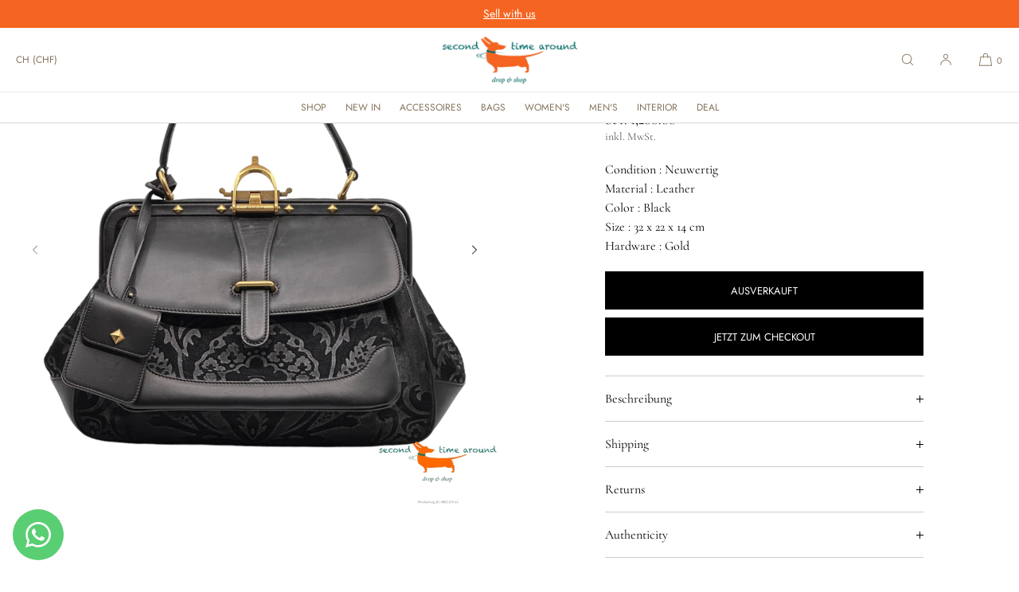

--- FILE ---
content_type: text/css
request_url: https://secondtimearound.ch/cdn/shop/t/32/assets/component-card.css?v=21742179449757419091760871569
body_size: 2705
content:
.card-product{position:relative;text-align:center;background:var(--product-card-bg-col);border-radius:var(--product-card-corner-radius);line-height:0;min-height:100%}.card-product a{text-decoration:none;color:inherit}.card-media{position:relative}.card-product--text-section{position:relative;background:var(--product-card-bg-col);box-sizing:border-box;padding-top:var(--product-card-text-top-padding);padding-bottom:var(--product-card-text-bottom-padding);padding-left:var(--product-card-text-hoz-padding);padding-right:var(--product-card-text-hoz-padding);border-radius:0 0 var(--product-card-corner-radius) var(--product-card-corner-radius);line-height:var(--base-line-height)}.card-product--text-section-border{margin-top:10px;border-top:1px solid rgba(0,0,0,.2)}.card-product-vendor{max-width:100%;overflow-wrap:break-word;font-family:var(--font-heading-family)}.card-product--image{position:relative;margin-bottom:0;background:var(--product-card-image-background);border-radius:var(--product-card-corner-radius) var(--product-card-corner-radius) 0 0}.card-ratio-square .card-product--image{width:100%;padding-bottom:100%;position:relative}.card-ratio-landscape .card-product--image{width:100%;padding-bottom:70%;position:relative}.card-ratio-portrait .card-product--image{width:100%;padding-bottom:125%;position:relative}.card-ratio-portrait-4x6 .card-product--image{width:100%;padding-bottom:150%;position:relative}@media only screen and (min-width: 1025px){.collection-creative-layout .grid__item_double_width .card-ratio-portrait .card-product--image{padding-bottom:130%}.collection-creative-layout .grid__item_double_width .card-ratio-portrait-4x6 .card-product--image{padding-bottom:155%}}.card-product--image img{width:100%;height:auto;border-radius:var(--product-card-corner-radius)}.card-media--background .card-product--image img{border-radius:var(--product-card-corner-radius) var(--product-card-corner-radius) 0 0}.card-ratio-landscape-wide .card-product--image-wrapper,.card-ratio-square .card-product--image-wrapper,.card-ratio-portrait .card-product--image-wrapper,.card-ratio-portrait-4x6 .card-product--image-wrapper,.card-ratio-landscape .card-product--image-wrapper{position:absolute;width:100%;height:100%}.card-ratio-square .card-product--image img,.card-ratio-portrait .card-product--image img,.card-ratio-portrait-4x6 .card-product--image img,.card-ratio-landscape .card-product--image img{width:100%;height:100%;object-fit:cover;object-position:center center}.card-ratio-portrait .card-product--image-slide .card-product--image-wrapper img,.card-ratio-portrait-4x6 .card-product--image-slide .card-product--image-wrapper img,.card-ratio-square .card-product--image-slide .card-product--image-wrapper img,.card-ratio-landscape .card-product--image-slide .card-product--image-wrapper img,.card-ratio-landscape-wide .card-product--image-slide .card-product--image-wrapper img{width:100%}.card-product--badges{position:absolute;top:0;text-align:left;box-sizing:border-box;padding:8px;width:100%;z-index:2}.card-radius--large .card-product--badges{padding:16px}.pc-badges-top-right{text-align:right}.pc-badges-top-center{text-align:center}.pc-badges-bottom-left{bottom:-4px;text-align:left}.pc-badges-bottom-center{bottom:-4px;text-align:center}.pc-badges-bottom-right{bottom:-4px;text-align:right}.card-product--badges>span{display:inline-block;margin-bottom:4px;text-align:center;background-color:var(--badge-bg-color);color:var(--badge-txt-color);border-radius:var(--badge-corner-radius);border:var(--badge-border-width) solid rgba(var(--badge-border));box-sizing:border-box;padding:var(--badge-vertical-padding) var(--badge-horizontal-padding);font-size:1rem;font-weight:400;text-transform:var(--badge-text-case);line-height:1;margin-right:3px}.card-product--badges.pc-badges-rounded-radius>span{padding:4px 9px}.card-product--badges.pc-badges-top-center>span,.card-product--badges.pc-badges-bottom-center>span{margin-left:2px;margin-right:2px}.card-product--badges.pc-badges-top-right>span,.card-product--badges.pc-badges-bottom-right>span{margin-left:3px;margin-right:0}@media only screen and (min-width: 1025px){.card-product--badges{padding:12px}.card-product--badges>span{padding:var(--badge-vertical-padding-desktop) var(--badge-horizontal-padding-desktop);font-size:1.1rem}.card-product--badges.pc-badges-rounded-radius>span{padding:var(--badge-vertical-padding-desktop) var(--badge-horizontal-padding-desktop)}}.card-product--title{line-height:1.5;text-align:var(--product-card-text-alignment);margin-bottom:3px;overflow-wrap:break-word;font-family:var(--font-body-family)}.card-title-font-family-body{font-family:var(--font-body-family)!important;font-style:var(--font-body-style)!important}.card-title-font-family-heading{font-family:var(--font-heading-family)}.card-product--title h3,.card-product--title .h3{margin:0;font-size:inherit;font-weight:400;color:inherit;text-transform:none;letter-spacing:0em}.card-product--info{text-align:var(--product-card-text-alignment);overflow-wrap:break-word;min-width:fit-content}.card-product-type-label,.vendor--style-faded{opacity:.6}h3 .vendor--style-faded{opacity:1}.vendor--style-italic{font-style:italic}.card-product--price{opacity:1;text-align:var(--product-card-text-alignment)}.card-product--price .price{font-size:inherit;font-weight:inherit}.card-product .price-item--saving{text-align:var(--product-card-text-alignment)}.card-price-center{text-align:center}.card-price-center .price{justify-content:center}.badge-sold-out{margin-top:2px;text-align:var(--product-card-text-alignment);opacity:.65}.card-product--text-section--flex .badge-sold-out{width:100%}.card-product-placeholder-icon{display:block!important;width:100%;height:100%;background:#f9f9f9;background-size:32px 32px;border-radius:var(--product-card-corner-radius)}.icon-product-image-placeholder{width:100%;height:100%;background:#eee}.product-card-default-image{height:100%;border-radius:var(--product-card-corner-radius);position:relative;z-index:1}.product-card-featured-image{position:relative;border-radius:var(--product-card-corner-radius)}.card-product .product-card-reveal-image{position:absolute;top:0;left:0;z-index:0;width:100%;height:100%;background:var(--product-card-media-bg-col);border-radius:var(--product-card-corner-radius);transition:.3s linear;opacity:0}.product-card-reveal-image img{height:100%;object-fit:cover}.card-product .product-card-fade-out-image{background:var(--product-card-media-bg-col);transition:.3s linear}.card-product--single-image-wrapper{background:var(--product-card-media-bg-col);border-radius:var(--product-card-corner-radius)}@media only screen and (min-width: 1025px){.card-product:hover .product-card-fade-out-image{opacity:0;transition:.3s linear}.card-product:hover .product-card-reveal-image{opacity:1;transition:.3s linear}}.card-collection--image .global-image-placeholder{position:absolute;min-height:50px;border-radius:var(--collection-card-corner-radius)}.card-product:has(a:focus-visible){outline:2px solid #000000}.slider-grid .card-product:has(a:focus-visible),.clb-grid .card-product:has(a:focus-visible){outline:none;border:2px solid #000000}.card-product-excerpt{width:100%;margin-top:3rem;display:none;text-align:var(--product-card-text-alignment)}.card-product-excerpt>span{max-width:480px}.collection-creative-layout .grid__item_full_width .card-product-excerpt{display:block}.card-product--color-count{padding-top:0;opacity:.6}.card-product--size-options{display:flex;align-items:center;justify-content:center;column-gap:12px;flex-wrap:wrap;row-gap:6px;padding-top:8px}.card-product--size-options.align-left{justify-content:flex-start}.card-product--variant-size{min-width:5px}.card-product--size-unavailable{opacity:.4;text-decoration:line-through;text-decoration-thickness:1px}.pc-image-browse,.product-card--image-browsing-main-images{position:relative}.pc-image-browse{display:none}.card:has(.card-product--variant-main-image) .pc-image-browse{display:block}.card-product--variant-main-image{position:absolute;top:0;left:0;width:100%;height:100%;transition:opacity .2s ease}.card-product--variant-main-image img{width:100%;height:100%;object-fit:cover}.card-product--variant-main-image:nth-child(2),.card-product--variant-main-image:nth-child(3),.card-product--variant-main-image:nth-child(4),.card-product--variant-main-image:nth-child(5){position:absolute;top:0;left:0;visibility:hidden;opacity:0}.product-card--image-browsing-thumbnails{display:flex;column-gap:5px;row-gap:5px;z-index:1;position:relative;align-items:center;justify-content:flex-start;flex-wrap:wrap}.pcibt--top:has(.card-product--variant-thumbnail),.pcibt--top:has(.swatch){padding-bottom:1rem}.pcibt-bottom:has(.card-product--variant-thumbnail),.pcibt-bottom:has(.swatch){padding-top:1rem}.card:has(.pcibt--top:nth-child(2)) .pcibt--top:first-child{padding-bottom:0}.card:has(.pcibt--bottom:nth-child(2)) .pcibt--bottom:first-child{padding-top:0}.card-product--variant-thumbnail-more{display:none}.card:has(.card-product--variant-thumbnail) .card-product--variant-thumbnail-more{display:flex}.card-product--variant-thumbnail-more{height:100%;align-items:center;justify-content:center;padding-left:5px}.product-card--image-browsing-thumbnails.align-center{justify-content:center}.product-card--image-browsing-thumbnails.align-right{justify-content:flex-end}.card-product--variant-thumbnail img{cursor:pointer;border-radius:var(--product-card-image-radius-small)}.card:has(.card-product--variant-thumbnail[data-variant-index="1"]:hover) .card-product--variant-main-image[data-variant-index="1"],.card:has(.card-product--variant-thumbnail[data-variant-index="2"]:hover) .card-product--variant-main-image[data-variant-index="2"],.card:has(.card-product--variant-thumbnail[data-variant-index="3"]:hover) .card-product--variant-main-image[data-variant-index="3"],.card:has(.card-product--variant-thumbnail[data-variant-index="4"]:hover) .card-product--variant-main-image[data-variant-index="4"],.card:has(.card-product--variant-thumbnail[data-variant-index="5"]:hover) .card-product--variant-main-image[data-variant-index="5"]{opacity:1;visibility:visible}.card:has(.pc-thumb-radio[data-variant-index="1"]:checked) .card-product--variant-main-image[data-variant-index="1"],.card:has(.pc-thumb-radio[data-variant-index="2"]:checked) .card-product--variant-main-image[data-variant-index="2"],.card:has(.pc-thumb-radio[data-variant-index="3"]:checked) .card-product--variant-main-image[data-variant-index="3"],.card:has(.pc-thumb-radio[data-variant-index="4"]:checked) .card-product--variant-main-image[data-variant-index="4"],.card:has(.pc-thumb-radio[data-variant-index="5"]:checked) .card-product--variant-main-image[data-variant-index="5"]{opacity:1;visibility:visible}.card:has(.card-product--variant-thumbnail[data-variant-index="1"]:hover) .card-product--variant-main-image[data-variant-index="2"],.card:has(.card-product--variant-thumbnail[data-variant-index="1"]:hover) .card-product--variant-main-image[data-variant-index="3"],.card:has(.card-product--variant-thumbnail[data-variant-index="1"]:hover) .card-product--variant-main-image[data-variant-index="4"],.card:has(.card-product--variant-thumbnail[data-variant-index="1"]:hover) .card-product--variant-main-image[data-variant-index="5"],.card:has(.card-product--variant-thumbnail[data-variant-index="2"]:hover) .card-product--variant-main-image[data-variant-index="3"],.card:has(.card-product--variant-thumbnail[data-variant-index="2"]:hover) .card-product--variant-main-image[data-variant-index="4"],.card:has(.card-product--variant-thumbnail[data-variant-index="2"]:hover) .card-product--variant-main-image[data-variant-index="5"],.card:has(.card-product--variant-thumbnail[data-variant-index="3"]:hover) .card-product--variant-main-image[data-variant-index="4"],.card:has(.card-product--variant-thumbnail[data-variant-index="3"]:hover) .card-product--variant-main-image[data-variant-index="5"],.card:has(.card-product--variant-thumbnail[data-variant-index="4"]:hover) .card-product--variant-main-image[data-variant-index="5"]{opacity:0;visibility:hidden}.card-product--variant-thumbnails-list{width:100%;display:flex;column-gap:5px;margin-bottom:10px}.card-product--variant-thumbnails-list.align-center{justify-content:center}.card-product--variant-thumbnail{width:30px;height:38px}.card-product--variant-thumbnail.ratio-portrait-4x6{height:45px}.card-product--variant-thumbnail.ratio-square{height:30px}.card-product--variant-thumbnail img{width:100%;height:100%;object-fit:cover}.card-product--variant-thumbnail:has(.card-product-variant-swatch){width:auto;height:auto}.card-product--variant-unavailable{opacity:1}@media only screen and (min-width: 1025px){.product-card--image-browsing-thumbnails{column-gap:6px;row-gap:6px}.card-product--variant-thumbnail-more{padding-left:6px}.card-product--variant-thumbnail{width:36px;height:45px}.card-product--variant-thumbnail.ratio-portrait-4x6{height:54px}.card-product--variant-thumbnail.ratio-square{height:36px}}.card-rating-wrapper{width:100%;padding-top:5px;line-height:1.2;text-align:var(--product-card-text-alignment)}@media only screen and (max-width: 480px){.card-rating-wrapper .rating{display:block}}@media only screen and (min-width: 750px){.card-product-excerpt{margin-top:4rem}.card-product--text-section--flex{display:grid;grid-template-columns:repeat(3,1fr);grid-template-rows:repeat(1,1fr);column-gap:12px;align-items:flex-start;justify-content:space-between;flex-wrap:wrap}.card-product--text-section--flex .card-product--title{grid-column:1 / span 2;text-align:left}.card-product--text-section--flex .card-product--info{grid-column:3 / span 1;overflow-wrap:anywhere;word-break:break-word;white-space:normal}.card-product--text-section--flex .card-product--info,.card-product--text-section--flex .card-product--info>*{min-width:0}.card-product--text-section--flex .card-product--price{text-align:right}.card-product--text-section--flex .badge-sold-out{text-align:left;margin-top:0;grid-column:1 / span 3}.card-product--text-section--flex .card-rating-wrapper{text-align:left;grid-column:1 / span 3}.card-product--text-section--flex .card-product--color-swatches{grid-column:1 / span 3;justify-content:flex-start}.card-product--text-section--flex .card-product-excerpt{text-align:left;grid-column:1 / span 3}.card-product--text-section--flex .card-product--color-count{text-align:left}.card-product--text-section--flex .card-product--size-options{margin:0;text-align:left;justify-content:flex-start;grid-column:1 / span 3}.card:has(.card-product--text-section--flex) .product-card--image-browsing-thumbnails{justify-content:flex-start;grid-column:1 / span 3}.card-product--text-section--flex:has(.price--on-sale){grid-template-columns:repeat(4,1fr)}.card-product--text-section--flex:has(.price--on-sale) .card-product--info{grid-column:3 / span 2}.card-product--text-section--flex:has(.price--on-sale) .card-product--text-section--flex .card-product-excerpt,.card-product--text-section--flex:has(.price--on-sale) .card-product--text-section--flex .card-rating-wrapper{grid-column:1 / span 4}.card-layout-horizontal .card-product--text-section--flex .card-product--title,.card-layout-horizontal .card-product--text-section--flex .card-product--info{grid-column:1 / span 3}.card-layout-horizontal .card-product--text-section--flex .card-product--price{text-align:inherit}}@media only screen and (min-width: 1025px){.card-product--text-section--flex{column-gap:15px}}@media only screen and (min-width: 1500px){.card-product--text-section--flex{column-gap:20px}.card-product--text-section--flex:has(.price--on-sale){grid-template-columns:repeat(3,1fr)}.card-product--text-section--flex:has(.price--on-sale) .card-product--info{grid-column:3 / span 1}.card-product--text-section--flex:has(.price--on-sale) .card-product--text-section--flex .card-product-excerpt,.card-product--text-section--flex:has(.price--on-sale) .card-product--text-section--flex .card-rating-wrapper{grid-column:1 / span 3}}@media only screen and (min-width: 1025px){.fc-card-rollover-title .card-product--text-section{opacity:0;transition:.2s linear}.fc-card-rollover-title .card-product:hover .card-product--text-section{opacity:1;transition:.2s linear}}.card-product--color-swatches{width:100%;display:flex;align-items:center;justify-content:center;column-gap:6px;flex-wrap:wrap;row-gap:6px;padding-top:8px}.cpcs-position--top{padding-top:2px;padding-bottom:10px}.card-product--color-swatches.swatches-align-right{justify-content:flex-end}.card-product--color-swatches{display:flex;align-items:center;justify-content:center;column-gap:6px;flex-wrap:wrap;row-gap:6px}.cpcs-position--top{padding-top:2px}.cpcs-position--bottom{padding-top:10px}.card-product--color-swatches:has(.swatch--unavailable){display:none}.card-product-variant-swatches--more{display:flex;align-items:center;justify-content:flex-start;line-height:0;width:auto}.card-product-variant-swatches--more .icon-plus{width:.7rem;height:.7rem}.card-product--color-swatches.swatches-align-left{justify-content:flex-start}.card-product-variant-swatch{position:relative;font-size:0;width:12px;height:12px}.cpcs-size--large .card-product-variant-swatch{width:18px;height:18px}@media only screen and (min-width: 1025px){.card-product-variant-swatch{width:16px;height:16px}.cpcs-size--large .card-product-variant-swatch{width:24px;height:24px}}.card-product-variant-swatch.card-swatch-shape-round .swatch,.card-product-variant-swatch.card-swatch-shape-round.card-product-variant-swatches--more{border-radius:100%}.card-product--image-swipe-container{width:100%;overflow:hidden}.card-product--image-swipe-track{position:relative;display:flex;gap:0;overflow-y:hidden;overflow-x:scroll;overscroll-behavior-x:contain;scroll-snap-type:x mandatory;scrollbar-width:none;-ms-overflow-style:none}.card-product--image-swipe-track::-webkit-scrollbar{height:0px;display:none}.card-product--image-slide{position:relative;flex:none;height:100%;width:100%;scroll-snap-align:start;overflow:hidden}.card-product--image-slide:last-child{margin-right:1px}.product-card-pagination-arrow{z-index:2;position:absolute;top:50%;margin-top:-16px;width:32px;height:32px;display:flex;align-items:center;justify-content:center;-webkit-appearance:none;appearance:none;background:none;padding:0;border:0;outline:none;cursor:pointer;opacity:0;transition:.2s linear}.pcpa-left{left:0}.pcpa-right{right:0}.product-card-pagination-arrow .icon{width:1.2rem;height:1.2rem;color:inherit}.pagination-color-scheme-white .product-card-pagination-arrow{color:#fff}.pagination-color-scheme-body.card-pagination-arrow-style-solid .product-card-pagination-arrow{color:rgba(var(--color-foreground-rgb),1);background:rgba(var(--color-background-rgb),.5);border-radius:var(--pagination-radius)}.pagination-color-scheme-white.card-pagination-arrow-style-solid .product-card-pagination-arrow{background:#fff9;color:#000c;border-radius:var(--pagination-radius)}.card-pagination-arrow-style-solid .product-card-pagination-arrow .icon{width:1rem;height:1rem}.card-pagination-arrow-style-solid .pcpa-left{left:6px}.card-pagination-arrow-style-solid .pcpa-right{right:6px}.pcpa-left .icon{transform:rotate(90deg)}.pcpa-right .icon{transform:rotate(-90deg)}.product-card--media-pagination{position:absolute;z-index:2;width:100%;bottom:8px;display:flex;justify-content:center;column-gap:5px;opacity:1}.product-card--media-pagination.pagination-position--below-media{bottom:-15px}.product-card--media-pagination.pagination-style-track.pagination-position--below-media{bottom:-12px}.product-card--media-pagination.pagination-style-bullets.pagination-position--below-media{opacity:.6}.card-media:has(.product-card--media-pagination.pagination-position--below-media){margin-bottom:15px}.card-media:has(.product-card--media-pagination.pagination-style-bullets.pagination-position--below-media){margin-bottom:15px}.product-card--media-pagination.pagination-position--below-media.align-left{justify-content:flex-start}.product-card--pagination-bullet{width:6px;height:6px;border-radius:100%;border:1px solid rgba(var(--color-foreground-rgb),.3);display:inline-block;transition:.15s linear}.product-card--media-pagination.pagination-style-lines{column-gap:4px}.product-card--media-pagination.pagination-style-track{column-gap:0px}.pagination-color-scheme-white .product-card--media-pagination.pagination-style-lines .product-card--pagination-bullet,.pagination-color-scheme-white .product-card--media-pagination.pagination-style-track .product-card--pagination-bullet{background:#ffffff40;border:0!important;border-radius:0;width:22px;height:var(--media-pagination-thickness)}.pagination-color-scheme-grey .product-card--media-pagination.pagination-style-lines .product-card--pagination-bullet,.pagination-color-scheme-grey .product-card--media-pagination.pagination-style-track .product-card--pagination-bullet{background:#d2d2d2;border:0!important;border-radius:0;width:22px;height:var(--media-pagination-thickness)}.product-card--media-pagination.pagination-style-lines .product-card--pagination-bullet,.product-card--media-pagination.pagination-style-track .product-card--pagination-bullet{background:rgba(var(--color-foreground-rgb),.25);width:22px;height:var(--media-pagination-thickness);border-radius:0!important;border:0!important}.product-card--media-pagination.pagination-style-track{width:calc(100% - var(--product-card-text-hoz-padding));margin-left:var(--product-card-text-hoz-padding)}.product-card--media-pagination.pagination-style-track.pagination-position--over-media{width:calc(100% - 20px);margin-left:10px}.product-card--media-pagination.pagination-style-track:has(.blt-data-2) .product-card--pagination-bullet{width:50%}.product-card--media-pagination.pagination-style-track:has(.blt-data-3) .product-card--pagination-bullet{width:33.33%}.product-card--media-pagination.pagination-style-track:has(.blt-data-4) .product-card--pagination-bullet{width:25%}.product-card--media-pagination.pagination-style-track:has(.blt-data-5) .product-card--pagination-bullet{width:20%}.product-card--media-pagination.pagination-style-track:has(.blt-data-6) .product-card--pagination-bullet{width:16.66%}.product-card--pagination-bullet.active,.product-card--media-pagination.pagination-style-lines .product-card--pagination-bullet.active,.product-card--media-pagination.pagination-style-track .product-card--pagination-bullet.active{background:rgba(var(--color-foreground-rgb),1)}.pagination-color-scheme-white .product-card--media-pagination .product-card--pagination-bullet{border:1px solid rgba(255,255,255,.25)}.pagination-color-scheme-white .product-card--media-pagination .product-card--pagination-bullet.active{background:#fff}.pagination-color-scheme-grey .product-card--media-pagination .product-card--pagination-bullet{border:1px solid rgba(210,210,210,1)}.pagination-color-scheme-grey .product-card--media-pagination .product-card--pagination-bullet.active{background:#989898}.pagination-color-scheme-adaptive .product-card--media-pagination{mix-blend-mode:exclusion}.pagination-color-scheme-adaptive .product-card--pagination-bullet{background:#fff;opacity:.3}.pagination-color-scheme-adaptive .product-card--pagination-bullet.active{background:#fff;opacity:1}.product-card--media-pagination-with-quick-add{bottom:52px}@media only screen and (min-width: 1025px){.product-card--media-pagination{opacity:0!important}.card-media:has(.product-card--media-pagination.pagination-position--below-media){margin-bottom:0}.card-media:has(.product-card--media-pagination.pagination-style-bullets.pagination-position--below-media){margin-bottom:0}.product-card-pagination-arrow{width:40px;height:40px;margin-top:-20px}.card-product:hover .product-card-pagination-arrow:not(.faded){opacity:1}.card-product:hover .product-card-pagination-arrow.faded{opacity:.4}.product-card-pagination-arrow:focus-visible{opacity:1;outline:2px solid;border-radius:var(--pagination-radius)}}
/*# sourceMappingURL=/cdn/shop/t/32/assets/component-card.css.map?v=21742179449757419091760871569 */


--- FILE ---
content_type: text/javascript
request_url: https://secondtimearound.ch/cdn/shop/t/32/assets/market-selector.js?v=158327594460933288531760871569
body_size: -540
content:
var langselectortoggle=document.getElementById("langSelectorOpener"),langselectorpanel=document.getElementById("langSelectorPanel"),langselectorpanelbg=document.getElementById("langSelectorPanelBg"),langselectorclose=document.getElementById("langSelectorCloseBtn"),langselectortoggleInDrawer=document.getElementById("langSelectorOpenerDrawer"),langselectortoggleInHeader=document.getElementById("langSelectorOpenerHeader");langselectortoggle&&langselectortoggle.addEventListener("click",function(){langselectorpanel.classList.add("open"),langselectorpanelbg.classList.add("open"),event.preventDefault()}),langselectortoggleInDrawer&&langselectorpanel&&langselectortoggleInDrawer.addEventListener("click",function(){langselectorpanel.classList.add("open"),langselectorpanelbg.classList.add("open")}),langselectortoggleInHeader&&langselectorpanel&&langselectortoggleInHeader.addEventListener("click",function(){langselectorpanel.classList.add("open"),langselectorpanelbg.classList.add("open")}),langselectorclose.addEventListener("click",function(){langselectorpanel.classList.remove("open"),langselectorpanelbg.classList.remove("open"),event.preventDefault()}),langselectorpanelbg.addEventListener("click",function(){this.classList.remove("open"),langselectorpanel.classList.remove("open")});
//# sourceMappingURL=/cdn/shop/t/32/assets/market-selector.js.map?v=158327594460933288531760871569
